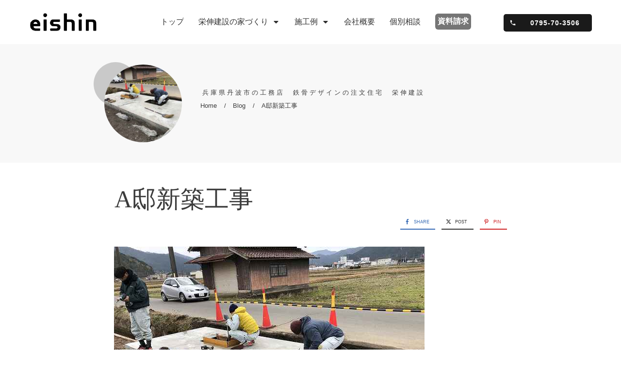

--- FILE ---
content_type: text/css
request_url: https://eisinkensetsu.com/wp-content/bcf-fonts/local-fonts.css
body_size: 208
content:

						@font-face {
							font-family: 'noto';
							src: url('https://eisinkensetsu.com/wp-content/bcf-fonts/Noto Sans/noto-sans-100-normal0.woff2') format('woff2');
							font-weight: sans;
							font-style: 100;
						}
						
						@font-face {
							font-family: 'noto';
							src: url('https://eisinkensetsu.com/wp-content/bcf-fonts/Noto Sans/noto-sans-100-normal1.woff2') format('woff2');
							font-weight: sans;
							font-style: 100;
						}
						
						@font-face {
							font-family: 'noto';
							src: url('https://eisinkensetsu.com/wp-content/bcf-fonts/Noto Sans/noto-sans-100-normal2.woff2') format('woff2');
							font-weight: sans;
							font-style: 100;
						}
						
						@font-face {
							font-family: 'noto';
							src: url('https://eisinkensetsu.com/wp-content/bcf-fonts/Noto Sans/noto-sans-100-normal3.woff2') format('woff2');
							font-weight: sans;
							font-style: 100;
						}
						
						@font-face {
							font-family: 'noto';
							src: url('https://eisinkensetsu.com/wp-content/bcf-fonts/Noto Sans/noto-sans-100-normal4.woff2') format('woff2');
							font-weight: sans;
							font-style: 100;
						}
						
						@font-face {
							font-family: 'noto';
							src: url('https://eisinkensetsu.com/wp-content/bcf-fonts/Noto Sans/noto-sans-100-normal5.woff2') format('woff2');
							font-weight: sans;
							font-style: 100;
						}
						
						@font-face {
							font-family: 'noto';
							src: url('https://eisinkensetsu.com/wp-content/bcf-fonts/Noto Sans/noto-sans-100-normal6.woff2') format('woff2');
							font-weight: sans;
							font-style: 100;
						}
						
						@font-face {
							font-family: 'noto';
							src: url('https://eisinkensetsu.com/wp-content/bcf-fonts/Noto Sans/noto-sans-100-normal7.woff2') format('woff2');
							font-weight: sans;
							font-style: 100;
						}
						
						@font-face {
							font-family: 'noto';
							src: url('https://eisinkensetsu.com/wp-content/bcf-fonts/Noto Sans/noto-sans-100italic-italic0.woff2') format('woff2');
							font-weight: sans;
							font-style: 100italic;
						}
						
						@font-face {
							font-family: 'noto';
							src: url('https://eisinkensetsu.com/wp-content/bcf-fonts/Noto Sans/noto-sans-100italic-italic1.woff2') format('woff2');
							font-weight: sans;
							font-style: 100italic;
						}
						
						@font-face {
							font-family: 'noto';
							src: url('https://eisinkensetsu.com/wp-content/bcf-fonts/Noto Sans/noto-sans-100italic-italic2.woff2') format('woff2');
							font-weight: sans;
							font-style: 100italic;
						}
						
						@font-face {
							font-family: 'noto';
							src: url('https://eisinkensetsu.com/wp-content/bcf-fonts/Noto Sans/noto-sans-100italic-italic3.woff2') format('woff2');
							font-weight: sans;
							font-style: 100italic;
						}
						
						@font-face {
							font-family: 'noto';
							src: url('https://eisinkensetsu.com/wp-content/bcf-fonts/Noto Sans/noto-sans-100italic-italic4.woff2') format('woff2');
							font-weight: sans;
							font-style: 100italic;
						}
						
						@font-face {
							font-family: 'noto';
							src: url('https://eisinkensetsu.com/wp-content/bcf-fonts/Noto Sans/noto-sans-100italic-italic5.woff2') format('woff2');
							font-weight: sans;
							font-style: 100italic;
						}
						
						@font-face {
							font-family: 'noto';
							src: url('https://eisinkensetsu.com/wp-content/bcf-fonts/Noto Sans/noto-sans-100italic-italic6.woff2') format('woff2');
							font-weight: sans;
							font-style: 100italic;
						}
						
						@font-face {
							font-family: 'noto';
							src: url('https://eisinkensetsu.com/wp-content/bcf-fonts/Noto Sans/noto-sans-100italic-italic7.woff2') format('woff2');
							font-weight: sans;
							font-style: 100italic;
						}
						
						@font-face {
							font-family: 'noto';
							src: url('https://eisinkensetsu.com/wp-content/bcf-fonts/Noto Sans/noto-sans-200-normal0.woff2') format('woff2');
							font-weight: sans;
							font-style: 200;
						}
						
						@font-face {
							font-family: 'noto';
							src: url('https://eisinkensetsu.com/wp-content/bcf-fonts/Noto Sans/noto-sans-200-normal1.woff2') format('woff2');
							font-weight: sans;
							font-style: 200;
						}
						
						@font-face {
							font-family: 'noto';
							src: url('https://eisinkensetsu.com/wp-content/bcf-fonts/Noto Sans/noto-sans-200-normal2.woff2') format('woff2');
							font-weight: sans;
							font-style: 200;
						}
						
						@font-face {
							font-family: 'noto';
							src: url('https://eisinkensetsu.com/wp-content/bcf-fonts/Noto Sans/noto-sans-200-normal3.woff2') format('woff2');
							font-weight: sans;
							font-style: 200;
						}
						
						@font-face {
							font-family: 'noto';
							src: url('https://eisinkensetsu.com/wp-content/bcf-fonts/Noto Sans/noto-sans-200-normal4.woff2') format('woff2');
							font-weight: sans;
							font-style: 200;
						}
						
						@font-face {
							font-family: 'noto';
							src: url('https://eisinkensetsu.com/wp-content/bcf-fonts/Noto Sans/noto-sans-200-normal5.woff2') format('woff2');
							font-weight: sans;
							font-style: 200;
						}
						
						@font-face {
							font-family: 'noto';
							src: url('https://eisinkensetsu.com/wp-content/bcf-fonts/Noto Sans/noto-sans-200-normal6.woff2') format('woff2');
							font-weight: sans;
							font-style: 200;
						}
						
						@font-face {
							font-family: 'noto';
							src: url('https://eisinkensetsu.com/wp-content/bcf-fonts/Noto Sans/noto-sans-200-normal7.woff2') format('woff2');
							font-weight: sans;
							font-style: 200;
						}
						
						@font-face {
							font-family: 'noto';
							src: url('https://eisinkensetsu.com/wp-content/bcf-fonts/Noto Sans/noto-sans-200italic-italic0.woff2') format('woff2');
							font-weight: sans;
							font-style: 200italic;
						}
						
						@font-face {
							font-family: 'noto';
							src: url('https://eisinkensetsu.com/wp-content/bcf-fonts/Noto Sans/noto-sans-200italic-italic1.woff2') format('woff2');
							font-weight: sans;
							font-style: 200italic;
						}
						
						@font-face {
							font-family: 'noto';
							src: url('https://eisinkensetsu.com/wp-content/bcf-fonts/Noto Sans/noto-sans-200italic-italic2.woff2') format('woff2');
							font-weight: sans;
							font-style: 200italic;
						}
						
						@font-face {
							font-family: 'noto';
							src: url('https://eisinkensetsu.com/wp-content/bcf-fonts/Noto Sans/noto-sans-200italic-italic3.woff2') format('woff2');
							font-weight: sans;
							font-style: 200italic;
						}
						
						@font-face {
							font-family: 'noto';
							src: url('https://eisinkensetsu.com/wp-content/bcf-fonts/Noto Sans/noto-sans-200italic-italic4.woff2') format('woff2');
							font-weight: sans;
							font-style: 200italic;
						}
						
						@font-face {
							font-family: 'noto';
							src: url('https://eisinkensetsu.com/wp-content/bcf-fonts/Noto Sans/noto-sans-200italic-italic5.woff2') format('woff2');
							font-weight: sans;
							font-style: 200italic;
						}
						
						@font-face {
							font-family: 'noto';
							src: url('https://eisinkensetsu.com/wp-content/bcf-fonts/Noto Sans/noto-sans-200italic-italic6.woff2') format('woff2');
							font-weight: sans;
							font-style: 200italic;
						}
						
						@font-face {
							font-family: 'noto';
							src: url('https://eisinkensetsu.com/wp-content/bcf-fonts/Noto Sans/noto-sans-200italic-italic7.woff2') format('woff2');
							font-weight: sans;
							font-style: 200italic;
						}
						
						@font-face {
							font-family: 'noto';
							src: url('https://eisinkensetsu.com/wp-content/bcf-fonts/Noto Sans/noto-sans-300-normal0.woff2') format('woff2');
							font-weight: sans;
							font-style: 300;
						}
						
						@font-face {
							font-family: 'noto';
							src: url('https://eisinkensetsu.com/wp-content/bcf-fonts/Noto Sans/noto-sans-300-normal1.woff2') format('woff2');
							font-weight: sans;
							font-style: 300;
						}
						
						@font-face {
							font-family: 'noto';
							src: url('https://eisinkensetsu.com/wp-content/bcf-fonts/Noto Sans/noto-sans-300-normal2.woff2') format('woff2');
							font-weight: sans;
							font-style: 300;
						}
						
						@font-face {
							font-family: 'noto';
							src: url('https://eisinkensetsu.com/wp-content/bcf-fonts/Noto Sans/noto-sans-300-normal3.woff2') format('woff2');
							font-weight: sans;
							font-style: 300;
						}
						
						@font-face {
							font-family: 'noto';
							src: url('https://eisinkensetsu.com/wp-content/bcf-fonts/Noto Sans/noto-sans-300-normal4.woff2') format('woff2');
							font-weight: sans;
							font-style: 300;
						}
						
						@font-face {
							font-family: 'noto';
							src: url('https://eisinkensetsu.com/wp-content/bcf-fonts/Noto Sans/noto-sans-300-normal5.woff2') format('woff2');
							font-weight: sans;
							font-style: 300;
						}
						
						@font-face {
							font-family: 'noto';
							src: url('https://eisinkensetsu.com/wp-content/bcf-fonts/Noto Sans/noto-sans-300-normal6.woff2') format('woff2');
							font-weight: sans;
							font-style: 300;
						}
						
						@font-face {
							font-family: 'noto';
							src: url('https://eisinkensetsu.com/wp-content/bcf-fonts/Noto Sans/noto-sans-300-normal7.woff2') format('woff2');
							font-weight: sans;
							font-style: 300;
						}
						
						@font-face {
							font-family: 'noto';
							src: url('https://eisinkensetsu.com/wp-content/bcf-fonts/Noto Sans/noto-sans-300italic-italic0.woff2') format('woff2');
							font-weight: sans;
							font-style: 300italic;
						}
						
						@font-face {
							font-family: 'noto';
							src: url('https://eisinkensetsu.com/wp-content/bcf-fonts/Noto Sans/noto-sans-300italic-italic1.woff2') format('woff2');
							font-weight: sans;
							font-style: 300italic;
						}
						
						@font-face {
							font-family: 'noto';
							src: url('https://eisinkensetsu.com/wp-content/bcf-fonts/Noto Sans/noto-sans-300italic-italic2.woff2') format('woff2');
							font-weight: sans;
							font-style: 300italic;
						}
						
						@font-face {
							font-family: 'noto';
							src: url('https://eisinkensetsu.com/wp-content/bcf-fonts/Noto Sans/noto-sans-300italic-italic3.woff2') format('woff2');
							font-weight: sans;
							font-style: 300italic;
						}
						
						@font-face {
							font-family: 'noto';
							src: url('https://eisinkensetsu.com/wp-content/bcf-fonts/Noto Sans/noto-sans-300italic-italic4.woff2') format('woff2');
							font-weight: sans;
							font-style: 300italic;
						}
						
						@font-face {
							font-family: 'noto';
							src: url('https://eisinkensetsu.com/wp-content/bcf-fonts/Noto Sans/noto-sans-300italic-italic5.woff2') format('woff2');
							font-weight: sans;
							font-style: 300italic;
						}
						
						@font-face {
							font-family: 'noto';
							src: url('https://eisinkensetsu.com/wp-content/bcf-fonts/Noto Sans/noto-sans-300italic-italic6.woff2') format('woff2');
							font-weight: sans;
							font-style: 300italic;
						}
						
						@font-face {
							font-family: 'noto';
							src: url('https://eisinkensetsu.com/wp-content/bcf-fonts/Noto Sans/noto-sans-300italic-italic7.woff2') format('woff2');
							font-weight: sans;
							font-style: 300italic;
						}
						
						@font-face {
							font-family: 'noto';
							src: url('https://eisinkensetsu.com/wp-content/bcf-fonts/Noto Sans/noto-sans-400-normal0.woff2') format('woff2');
							font-weight: sans;
							font-style: 400;
						}
						
						@font-face {
							font-family: 'noto';
							src: url('https://eisinkensetsu.com/wp-content/bcf-fonts/Noto Sans/noto-sans-400-normal1.woff2') format('woff2');
							font-weight: sans;
							font-style: 400;
						}
						
						@font-face {
							font-family: 'noto';
							src: url('https://eisinkensetsu.com/wp-content/bcf-fonts/Noto Sans/noto-sans-400-normal2.woff2') format('woff2');
							font-weight: sans;
							font-style: 400;
						}
						
						@font-face {
							font-family: 'noto';
							src: url('https://eisinkensetsu.com/wp-content/bcf-fonts/Noto Sans/noto-sans-400-normal3.woff2') format('woff2');
							font-weight: sans;
							font-style: 400;
						}
						
						@font-face {
							font-family: 'noto';
							src: url('https://eisinkensetsu.com/wp-content/bcf-fonts/Noto Sans/noto-sans-400-normal4.woff2') format('woff2');
							font-weight: sans;
							font-style: 400;
						}
						
						@font-face {
							font-family: 'noto';
							src: url('https://eisinkensetsu.com/wp-content/bcf-fonts/Noto Sans/noto-sans-400-normal5.woff2') format('woff2');
							font-weight: sans;
							font-style: 400;
						}
						
						@font-face {
							font-family: 'noto';
							src: url('https://eisinkensetsu.com/wp-content/bcf-fonts/Noto Sans/noto-sans-400-normal6.woff2') format('woff2');
							font-weight: sans;
							font-style: 400;
						}
						
						@font-face {
							font-family: 'noto';
							src: url('https://eisinkensetsu.com/wp-content/bcf-fonts/Noto Sans/noto-sans-400-normal7.woff2') format('woff2');
							font-weight: sans;
							font-style: 400;
						}
						
						@font-face {
							font-family: 'noto';
							src: url('https://eisinkensetsu.com/wp-content/bcf-fonts/Noto Sans/noto-sans-500-normal0.woff2') format('woff2');
							font-weight: sans;
							font-style: 500;
						}
						
						@font-face {
							font-family: 'noto';
							src: url('https://eisinkensetsu.com/wp-content/bcf-fonts/Noto Sans/noto-sans-500-normal1.woff2') format('woff2');
							font-weight: sans;
							font-style: 500;
						}
						
						@font-face {
							font-family: 'noto';
							src: url('https://eisinkensetsu.com/wp-content/bcf-fonts/Noto Sans/noto-sans-500-normal2.woff2') format('woff2');
							font-weight: sans;
							font-style: 500;
						}
						
						@font-face {
							font-family: 'noto';
							src: url('https://eisinkensetsu.com/wp-content/bcf-fonts/Noto Sans/noto-sans-500-normal3.woff2') format('woff2');
							font-weight: sans;
							font-style: 500;
						}
						
						@font-face {
							font-family: 'noto';
							src: url('https://eisinkensetsu.com/wp-content/bcf-fonts/Noto Sans/noto-sans-500-normal4.woff2') format('woff2');
							font-weight: sans;
							font-style: 500;
						}
						
						@font-face {
							font-family: 'noto';
							src: url('https://eisinkensetsu.com/wp-content/bcf-fonts/Noto Sans/noto-sans-500-normal5.woff2') format('woff2');
							font-weight: sans;
							font-style: 500;
						}
						
						@font-face {
							font-family: 'noto';
							src: url('https://eisinkensetsu.com/wp-content/bcf-fonts/Noto Sans/noto-sans-500-normal6.woff2') format('woff2');
							font-weight: sans;
							font-style: 500;
						}
						
						@font-face {
							font-family: 'noto';
							src: url('https://eisinkensetsu.com/wp-content/bcf-fonts/Noto Sans/noto-sans-500-normal7.woff2') format('woff2');
							font-weight: sans;
							font-style: 500;
						}
						
						@font-face {
							font-family: 'noto';
							src: url('https://eisinkensetsu.com/wp-content/bcf-fonts/Noto Sans/noto-sans-600-normal0.woff2') format('woff2');
							font-weight: sans;
							font-style: 600;
						}
						
						@font-face {
							font-family: 'noto';
							src: url('https://eisinkensetsu.com/wp-content/bcf-fonts/Noto Sans/noto-sans-600-normal1.woff2') format('woff2');
							font-weight: sans;
							font-style: 600;
						}
						
						@font-face {
							font-family: 'noto';
							src: url('https://eisinkensetsu.com/wp-content/bcf-fonts/Noto Sans/noto-sans-600-normal2.woff2') format('woff2');
							font-weight: sans;
							font-style: 600;
						}
						
						@font-face {
							font-family: 'noto';
							src: url('https://eisinkensetsu.com/wp-content/bcf-fonts/Noto Sans/noto-sans-600-normal3.woff2') format('woff2');
							font-weight: sans;
							font-style: 600;
						}
						
						@font-face {
							font-family: 'noto';
							src: url('https://eisinkensetsu.com/wp-content/bcf-fonts/Noto Sans/noto-sans-600-normal4.woff2') format('woff2');
							font-weight: sans;
							font-style: 600;
						}
						
						@font-face {
							font-family: 'noto';
							src: url('https://eisinkensetsu.com/wp-content/bcf-fonts/Noto Sans/noto-sans-600-normal5.woff2') format('woff2');
							font-weight: sans;
							font-style: 600;
						}
						
						@font-face {
							font-family: 'noto';
							src: url('https://eisinkensetsu.com/wp-content/bcf-fonts/Noto Sans/noto-sans-600-normal6.woff2') format('woff2');
							font-weight: sans;
							font-style: 600;
						}
						
						@font-face {
							font-family: 'noto';
							src: url('https://eisinkensetsu.com/wp-content/bcf-fonts/Noto Sans/noto-sans-600-normal7.woff2') format('woff2');
							font-weight: sans;
							font-style: 600;
						}
						
						@font-face {
							font-family: 'noto';
							src: url('https://eisinkensetsu.com/wp-content/bcf-fonts/Noto Sans/noto-sans-700-normal0.woff2') format('woff2');
							font-weight: sans;
							font-style: 700;
						}
						
						@font-face {
							font-family: 'noto';
							src: url('https://eisinkensetsu.com/wp-content/bcf-fonts/Noto Sans/noto-sans-700-normal1.woff2') format('woff2');
							font-weight: sans;
							font-style: 700;
						}
						
						@font-face {
							font-family: 'noto';
							src: url('https://eisinkensetsu.com/wp-content/bcf-fonts/Noto Sans/noto-sans-700-normal2.woff2') format('woff2');
							font-weight: sans;
							font-style: 700;
						}
						
						@font-face {
							font-family: 'noto';
							src: url('https://eisinkensetsu.com/wp-content/bcf-fonts/Noto Sans/noto-sans-700-normal3.woff2') format('woff2');
							font-weight: sans;
							font-style: 700;
						}
						
						@font-face {
							font-family: 'noto';
							src: url('https://eisinkensetsu.com/wp-content/bcf-fonts/Noto Sans/noto-sans-700-normal4.woff2') format('woff2');
							font-weight: sans;
							font-style: 700;
						}
						
						@font-face {
							font-family: 'noto';
							src: url('https://eisinkensetsu.com/wp-content/bcf-fonts/Noto Sans/noto-sans-700-normal5.woff2') format('woff2');
							font-weight: sans;
							font-style: 700;
						}
						
						@font-face {
							font-family: 'noto';
							src: url('https://eisinkensetsu.com/wp-content/bcf-fonts/Noto Sans/noto-sans-700-normal6.woff2') format('woff2');
							font-weight: sans;
							font-style: 700;
						}
						
						@font-face {
							font-family: 'noto';
							src: url('https://eisinkensetsu.com/wp-content/bcf-fonts/Noto Sans/noto-sans-700-normal7.woff2') format('woff2');
							font-weight: sans;
							font-style: 700;
						}
						
						@font-face {
							font-family: 'noto';
							src: url('https://eisinkensetsu.com/wp-content/bcf-fonts/Noto Sans/noto-sans-italic-italic0.woff2') format('woff2');
							font-weight: sans;
							font-style: italic;
						}
						
						@font-face {
							font-family: 'noto';
							src: url('https://eisinkensetsu.com/wp-content/bcf-fonts/Noto Sans/noto-sans-italic-italic1.woff2') format('woff2');
							font-weight: sans;
							font-style: italic;
						}
						
						@font-face {
							font-family: 'noto';
							src: url('https://eisinkensetsu.com/wp-content/bcf-fonts/Noto Sans/noto-sans-italic-italic2.woff2') format('woff2');
							font-weight: sans;
							font-style: italic;
						}
						
						@font-face {
							font-family: 'noto';
							src: url('https://eisinkensetsu.com/wp-content/bcf-fonts/Noto Sans/noto-sans-italic-italic3.woff2') format('woff2');
							font-weight: sans;
							font-style: italic;
						}
						
						@font-face {
							font-family: 'noto';
							src: url('https://eisinkensetsu.com/wp-content/bcf-fonts/Noto Sans/noto-sans-italic-italic4.woff2') format('woff2');
							font-weight: sans;
							font-style: italic;
						}
						
						@font-face {
							font-family: 'noto';
							src: url('https://eisinkensetsu.com/wp-content/bcf-fonts/Noto Sans/noto-sans-italic-italic5.woff2') format('woff2');
							font-weight: sans;
							font-style: italic;
						}
						
						@font-face {
							font-family: 'noto';
							src: url('https://eisinkensetsu.com/wp-content/bcf-fonts/Noto Sans/noto-sans-italic-italic6.woff2') format('woff2');
							font-weight: sans;
							font-style: italic;
						}
						
						@font-face {
							font-family: 'noto';
							src: url('https://eisinkensetsu.com/wp-content/bcf-fonts/Noto Sans/noto-sans-italic-italic7.woff2') format('woff2');
							font-weight: sans;
							font-style: italic;
						}
						